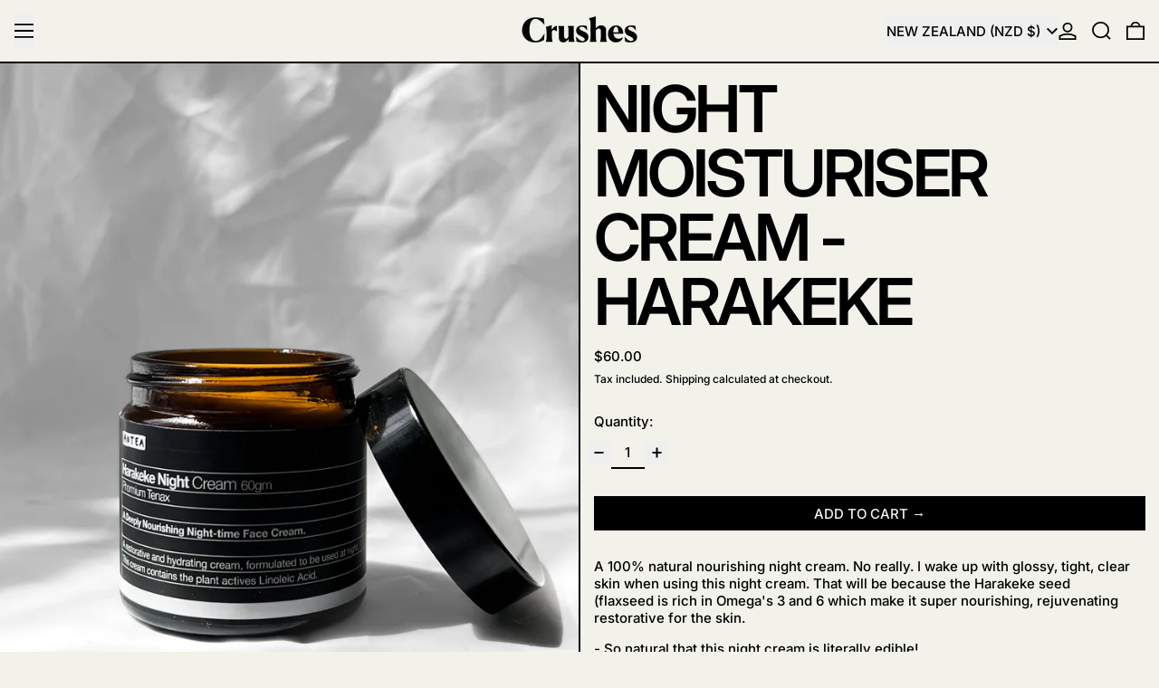

--- FILE ---
content_type: text/html; charset=utf-8
request_url: https://www.crushes.co.nz/apps/reviews/products?url=https:/www.crushes.co.nz/products/harakekeseedoilnightcream?variant=30297897173063
body_size: 1052
content:
 [ { "@context": "http://schema.org",  "@type": "Product",  "@id": "https://www.crushes.co.nz/products/harakekeseedoilnightcream#product_sp_schemaplus", "mainEntityOfPage": { "@type": "WebPage", "@id": "https://www.crushes.co.nz/products/harakekeseedoilnightcream#webpage_sp_schemaplus", "sdDatePublished": "2026-01-26T07:28+1300", "sdPublisher": { "@context": "http://schema.org", "@type": "Organization", "@id": "https://schemaplus.io", "name": "SchemaPlus App" } }, "additionalProperty": [    { "@type": "PropertyValue", "name" : "Tags", "value": [  "Category_For The Body",  "Shop By Maker_Aotea",  "Shop By Value_Māori and Pasifika Owned",  "Shop By Value_Natural Materials",  "Shop By Value_New Zealand Made",  "Shop By Value_Small Business",  "Shop By Value_Socially Conscious",  "Type_Moisturiser"  ] }   ,{"@type": "PropertyValue", "name" : "Title", "value": [  "Default Title"  ] }   ],     "brand": { "@type": "Brand", "name": "Aotea",  "url": "https://www.crushes.co.nz/collections/vendors?q=Aotea"  },  "category":"For The Body", "color": "", "depth":"", "height":"", "itemCondition":"http://schema.org/NewCondition", "logo":"", "manufacturer":"", "material": "", "model":"30297897173063",  "offers": { "@type": "Offer", "@id": "4137290825799",   "availability": "http://schema.org/InStock",    "inventoryLevel": { "@type": "QuantitativeValue", "value": "2" },    "price" : 60.0, "priceSpecification": [ { "@type": "UnitPriceSpecification", "price": 60.0, "priceCurrency": "NZD" }  ],      "priceCurrency": "NZD", "description": "NZD-6000-$60.00-$60.00 NZD-60.00", "priceValidUntil": "2030-12-21",    "shippingDetails": [  { "@type": "OfferShippingDetails", "shippingRate": { "@type": "MonetaryAmount",    "currency": "NZD" }, "shippingDestination": { "@type": "DefinedRegion", "addressCountry": [  ] }, "deliveryTime": { "@type": "ShippingDeliveryTime", "handlingTime": { "@type": "QuantitativeValue", "minValue": "", "maxValue": "", "unitCode": "DAY" }, "transitTime": { "@type": "QuantitativeValue", "minValue": "", "maxValue": "", "unitCode": "DAY" } }  }  ],   "seller": { "@type": "Organization", "name": "Crushes", "@id": "https://www.crushes.co.nz#organization_sp_schemaplus" } },     "productID":"4137290825799",  "productionDate":"", "purchaseDate":"", "releaseDate":"",  "review": "",   "sku": "16932",   "mpn": 30297897173063,  "weight": { "@type": "QuantitativeValue", "unitCode": "GRM", "value": "400.0" }, "width":"",    "description": "A 100% natural nourishing night cream. No really. I wake up with glossy, tight, clear skin when using this night cream. That will be because the Harakeke seed (flaxseed is rich in Omega's 3 and 6 which make it super nourishing, rejuvenating restorative for the skin.\n- So natural that this night cream is literally edible!- 60ml- packed in a reusable glass jar\nMade by an exciting Great Barrier Island brand 'Aotea' who are committed to making functional and healing herbal health products taking inspiration from both Rongoā Māori and scientific research. They specifically have chosen to use their business to hire their rangitahi so they have a great job and then and offer scholarships for them. What a fantastic brand to get behind and support!",  "image": [      "https:\/\/www.crushes.co.nz\/cdn\/shop\/files\/aoteadayandnightcreams-6_1925a36d-f921-4225-9bb5-2ea302e18465.jpg?v=1761341488\u0026width=600"    ,"https:\/\/www.crushes.co.nz\/cdn\/shop\/files\/aoteadayandnightcreams-7.jpg?v=1761341488\u0026width=600"    ,"https:\/\/www.crushes.co.nz\/cdn\/shop\/files\/aoteadayandnightcreams-5.jpg?v=1761341488\u0026width=600"    ,"https:\/\/www.crushes.co.nz\/cdn\/shop\/files\/aoteadayandnightcreams-9_3c76127d-19b9-4571-8ad2-e31ad0351ff8.jpg?v=1761341488\u0026width=600"      ,"https:\/\/www.crushes.co.nz\/cdn\/shop\/files\/aoteadayandnightcreams-6_1925a36d-f921-4225-9bb5-2ea302e18465.jpg?v=1761341488\u0026width=600"    ], "name": "Night Moisturiser Cream - Harakeke", "url": "https://www.crushes.co.nz/products/harakekeseedoilnightcream" }      ,{ "@context": "http://schema.org", "@type": "BreadcrumbList", "name": "Crushes Breadcrumbs Schema by SchemaPlus", "itemListElement": [  { "@type": "ListItem", "position": 1, "item": { "@id": "https://www.crushes.co.nz/collections", "name": "Products" } }, { "@type": "ListItem", "position": 2, "item": { "@id": "https://www.crushes.co.nz/collections/all-of-crushes", "name": "All Of Crushes" } },  { "@type": "ListItem", "position": 3, "item": { "@id": "https://www.crushes.co.nz/products/harakekeseedoilnightcream#breadcrumb_sp_schemaplus", "name": "Night Moisturiser Cream - Harakeke" } } ] }  ]

--- FILE ---
content_type: text/javascript; charset=utf-8
request_url: https://www.crushes.co.nz/products/harakekeseedoilnightcream.js
body_size: 940
content:
{"id":4137290825799,"title":"Night Moisturiser Cream - Harakeke","handle":"harakekeseedoilnightcream","description":"\u003cp\u003eA 100% natural nourishing night cream. No really. I wake up with glossy, tight, clear skin when using this night cream. That will be because the Harakeke seed (flaxseed is rich in Omega's 3 and 6 which make it super nourishing, rejuvenating restorative for the skin.\u003c\/p\u003e\n\u003cp\u003e- So natural that this night cream is literally edible!\u003cbr\u003e- 60ml\u003cbr\u003e- packed in a reusable glass jar\u003c\/p\u003e\n\u003cp\u003eMade by an exciting Great Barrier Island brand 'Aotea' who are committed to making functional and healing herbal health products taking inspiration from both Rongoā Māori and scientific research. They specifically have chosen to use their business to hire their rangitahi so they have a great job and then and offer scholarships for them. What a fantastic brand to get behind and support!\u003c\/p\u003e","published_at":"2025-10-25T10:31:14+13:00","created_at":"2019-10-02T10:30:56+13:00","vendor":"Aotea","type":"For The Body","tags":["Category_For The Body","Shop By Maker_Aotea","Shop By Value_Māori and Pasifika Owned","Shop By Value_Natural Materials","Shop By Value_New Zealand Made","Shop By Value_Small Business","Shop By Value_Socially Conscious","Type_Moisturiser"],"price":6000,"price_min":6000,"price_max":6000,"available":true,"price_varies":false,"compare_at_price":null,"compare_at_price_min":0,"compare_at_price_max":0,"compare_at_price_varies":false,"variants":[{"id":30297897173063,"title":"Default Title","option1":"Default Title","option2":null,"option3":null,"sku":"16932","requires_shipping":true,"taxable":true,"featured_image":null,"available":true,"name":"Night Moisturiser Cream - Harakeke","public_title":null,"options":["Default Title"],"price":6000,"weight":400,"compare_at_price":null,"inventory_quantity":2,"inventory_management":"shopify","inventory_policy":"deny","barcode":"","requires_selling_plan":false,"selling_plan_allocations":[]}],"images":["\/\/cdn.shopify.com\/s\/files\/1\/0216\/7848\/files\/aoteadayandnightcreams-6_1925a36d-f921-4225-9bb5-2ea302e18465.jpg?v=1761341488","\/\/cdn.shopify.com\/s\/files\/1\/0216\/7848\/files\/aoteadayandnightcreams-7.jpg?v=1761341488","\/\/cdn.shopify.com\/s\/files\/1\/0216\/7848\/files\/aoteadayandnightcreams-5.jpg?v=1761341488","\/\/cdn.shopify.com\/s\/files\/1\/0216\/7848\/files\/aoteadayandnightcreams-9_3c76127d-19b9-4571-8ad2-e31ad0351ff8.jpg?v=1761341488"],"featured_image":"\/\/cdn.shopify.com\/s\/files\/1\/0216\/7848\/files\/aoteadayandnightcreams-6_1925a36d-f921-4225-9bb5-2ea302e18465.jpg?v=1761341488","options":[{"name":"Title","position":1,"values":["Default Title"]}],"url":"\/products\/harakekeseedoilnightcream","media":[{"alt":null,"id":43689040445741,"position":1,"preview_image":{"aspect_ratio":0.667,"height":1620,"width":1080,"src":"https:\/\/cdn.shopify.com\/s\/files\/1\/0216\/7848\/files\/aoteadayandnightcreams-6_1925a36d-f921-4225-9bb5-2ea302e18465.jpg?v=1761341488"},"aspect_ratio":0.667,"height":1620,"media_type":"image","src":"https:\/\/cdn.shopify.com\/s\/files\/1\/0216\/7848\/files\/aoteadayandnightcreams-6_1925a36d-f921-4225-9bb5-2ea302e18465.jpg?v=1761341488","width":1080},{"alt":null,"id":43689040478509,"position":2,"preview_image":{"aspect_ratio":0.667,"height":1620,"width":1080,"src":"https:\/\/cdn.shopify.com\/s\/files\/1\/0216\/7848\/files\/aoteadayandnightcreams-7.jpg?v=1761341488"},"aspect_ratio":0.667,"height":1620,"media_type":"image","src":"https:\/\/cdn.shopify.com\/s\/files\/1\/0216\/7848\/files\/aoteadayandnightcreams-7.jpg?v=1761341488","width":1080},{"alt":null,"id":43689040412973,"position":3,"preview_image":{"aspect_ratio":0.667,"height":1620,"width":1080,"src":"https:\/\/cdn.shopify.com\/s\/files\/1\/0216\/7848\/files\/aoteadayandnightcreams-5.jpg?v=1761341488"},"aspect_ratio":0.667,"height":1620,"media_type":"image","src":"https:\/\/cdn.shopify.com\/s\/files\/1\/0216\/7848\/files\/aoteadayandnightcreams-5.jpg?v=1761341488","width":1080},{"alt":null,"id":43689040118061,"position":4,"preview_image":{"aspect_ratio":0.667,"height":1620,"width":1080,"src":"https:\/\/cdn.shopify.com\/s\/files\/1\/0216\/7848\/files\/aoteadayandnightcreams-9_3c76127d-19b9-4571-8ad2-e31ad0351ff8.jpg?v=1761341488"},"aspect_ratio":0.667,"height":1620,"media_type":"image","src":"https:\/\/cdn.shopify.com\/s\/files\/1\/0216\/7848\/files\/aoteadayandnightcreams-9_3c76127d-19b9-4571-8ad2-e31ad0351ff8.jpg?v=1761341488","width":1080}],"requires_selling_plan":false,"selling_plan_groups":[]}

--- FILE ---
content_type: text/javascript; charset=utf-8
request_url: https://www.crushes.co.nz/products/harakekeseedoilnightcream.js
body_size: 1226
content:
{"id":4137290825799,"title":"Night Moisturiser Cream - Harakeke","handle":"harakekeseedoilnightcream","description":"\u003cp\u003eA 100% natural nourishing night cream. No really. I wake up with glossy, tight, clear skin when using this night cream. That will be because the Harakeke seed (flaxseed is rich in Omega's 3 and 6 which make it super nourishing, rejuvenating restorative for the skin.\u003c\/p\u003e\n\u003cp\u003e- So natural that this night cream is literally edible!\u003cbr\u003e- 60ml\u003cbr\u003e- packed in a reusable glass jar\u003c\/p\u003e\n\u003cp\u003eMade by an exciting Great Barrier Island brand 'Aotea' who are committed to making functional and healing herbal health products taking inspiration from both Rongoā Māori and scientific research. They specifically have chosen to use their business to hire their rangitahi so they have a great job and then and offer scholarships for them. What a fantastic brand to get behind and support!\u003c\/p\u003e","published_at":"2025-10-25T10:31:14+13:00","created_at":"2019-10-02T10:30:56+13:00","vendor":"Aotea","type":"For The Body","tags":["Category_For The Body","Shop By Maker_Aotea","Shop By Value_Māori and Pasifika Owned","Shop By Value_Natural Materials","Shop By Value_New Zealand Made","Shop By Value_Small Business","Shop By Value_Socially Conscious","Type_Moisturiser"],"price":6000,"price_min":6000,"price_max":6000,"available":true,"price_varies":false,"compare_at_price":null,"compare_at_price_min":0,"compare_at_price_max":0,"compare_at_price_varies":false,"variants":[{"id":30297897173063,"title":"Default Title","option1":"Default Title","option2":null,"option3":null,"sku":"16932","requires_shipping":true,"taxable":true,"featured_image":null,"available":true,"name":"Night Moisturiser Cream - Harakeke","public_title":null,"options":["Default Title"],"price":6000,"weight":400,"compare_at_price":null,"inventory_quantity":2,"inventory_management":"shopify","inventory_policy":"deny","barcode":"","requires_selling_plan":false,"selling_plan_allocations":[]}],"images":["\/\/cdn.shopify.com\/s\/files\/1\/0216\/7848\/files\/aoteadayandnightcreams-6_1925a36d-f921-4225-9bb5-2ea302e18465.jpg?v=1761341488","\/\/cdn.shopify.com\/s\/files\/1\/0216\/7848\/files\/aoteadayandnightcreams-7.jpg?v=1761341488","\/\/cdn.shopify.com\/s\/files\/1\/0216\/7848\/files\/aoteadayandnightcreams-5.jpg?v=1761341488","\/\/cdn.shopify.com\/s\/files\/1\/0216\/7848\/files\/aoteadayandnightcreams-9_3c76127d-19b9-4571-8ad2-e31ad0351ff8.jpg?v=1761341488"],"featured_image":"\/\/cdn.shopify.com\/s\/files\/1\/0216\/7848\/files\/aoteadayandnightcreams-6_1925a36d-f921-4225-9bb5-2ea302e18465.jpg?v=1761341488","options":[{"name":"Title","position":1,"values":["Default Title"]}],"url":"\/products\/harakekeseedoilnightcream","media":[{"alt":null,"id":43689040445741,"position":1,"preview_image":{"aspect_ratio":0.667,"height":1620,"width":1080,"src":"https:\/\/cdn.shopify.com\/s\/files\/1\/0216\/7848\/files\/aoteadayandnightcreams-6_1925a36d-f921-4225-9bb5-2ea302e18465.jpg?v=1761341488"},"aspect_ratio":0.667,"height":1620,"media_type":"image","src":"https:\/\/cdn.shopify.com\/s\/files\/1\/0216\/7848\/files\/aoteadayandnightcreams-6_1925a36d-f921-4225-9bb5-2ea302e18465.jpg?v=1761341488","width":1080},{"alt":null,"id":43689040478509,"position":2,"preview_image":{"aspect_ratio":0.667,"height":1620,"width":1080,"src":"https:\/\/cdn.shopify.com\/s\/files\/1\/0216\/7848\/files\/aoteadayandnightcreams-7.jpg?v=1761341488"},"aspect_ratio":0.667,"height":1620,"media_type":"image","src":"https:\/\/cdn.shopify.com\/s\/files\/1\/0216\/7848\/files\/aoteadayandnightcreams-7.jpg?v=1761341488","width":1080},{"alt":null,"id":43689040412973,"position":3,"preview_image":{"aspect_ratio":0.667,"height":1620,"width":1080,"src":"https:\/\/cdn.shopify.com\/s\/files\/1\/0216\/7848\/files\/aoteadayandnightcreams-5.jpg?v=1761341488"},"aspect_ratio":0.667,"height":1620,"media_type":"image","src":"https:\/\/cdn.shopify.com\/s\/files\/1\/0216\/7848\/files\/aoteadayandnightcreams-5.jpg?v=1761341488","width":1080},{"alt":null,"id":43689040118061,"position":4,"preview_image":{"aspect_ratio":0.667,"height":1620,"width":1080,"src":"https:\/\/cdn.shopify.com\/s\/files\/1\/0216\/7848\/files\/aoteadayandnightcreams-9_3c76127d-19b9-4571-8ad2-e31ad0351ff8.jpg?v=1761341488"},"aspect_ratio":0.667,"height":1620,"media_type":"image","src":"https:\/\/cdn.shopify.com\/s\/files\/1\/0216\/7848\/files\/aoteadayandnightcreams-9_3c76127d-19b9-4571-8ad2-e31ad0351ff8.jpg?v=1761341488","width":1080}],"requires_selling_plan":false,"selling_plan_groups":[]}